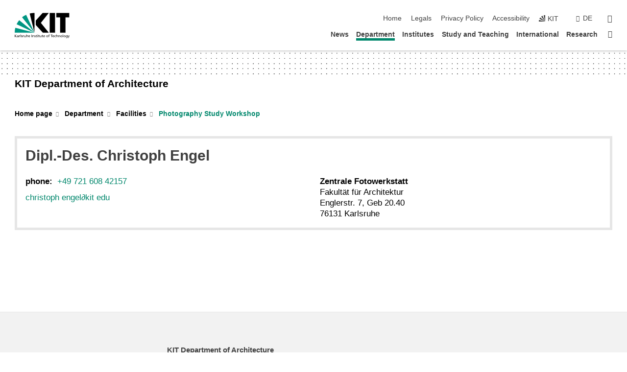

--- FILE ---
content_type: text/html; charset=UTF-8
request_url: https://www.arch.kit.edu/english/fakultaet/382_1000.php
body_size: 11222
content:
<!DOCTYPE html>
<html class="no-js" lang="en-gb">

    <head><!-- PageID 382 -->        <meta charset="utf-8">
<meta http-equiv="X-UA-Compatible" content="IE=edge">
<meta name="format-detection" content="telephone=no">
<meta name="viewport" content="width=device-width, initial-scale=1.0">
<meta name="theme-color" content="#009682">
<link rel="search" type="application/opensearchdescription+xml" href="https://www.kit.edu/opensearch.xml" title="KIT Search" />

<link rel="stylesheet" href="https://static.scc.kit.edu/fancybox/dist/jquery.fancybox.min.css" />
<link rel="stylesheet" href="https://static.scc.kit.edu/kit-2020/fontawesome/css/all.min.css">

<link rel="stylesheet" type="text/css" href="/english/31.php" />

<link rel="stylesheet" type="text/css" href="/english/7.php.css">
            







<link rel="alternate" href="/fakultaet/zentrale_fotowerkstatt_1000.php" hreflang="de-DE">
<link rel="alternate" href="/english/fakultaet/382_1000.php" hreflang="en-US">
<meta name="author" content="Metzger, Frank (ARCH)" />
<meta name="DC.Creator" content="Metzger, Frank (ARCH)" />
<meta name="DC.Date" content="16.09.2022 14:16" />
<meta name="DC.Publisher" content="Metzger, Frank (ARCH)" />
<meta name="DC.Contributor" content="Metzger, Frank (ARCH)" />
<meta name="DC.Identifier" content="" />
<meta name="DC.Language" content="en-gb" />
<meta name="DC.Relation" content="" />
<meta name="DC.Type" content="Text" />
<meta name="DC.Format" content="text/html" />
<meta name="DC.Coverage" content="KIT" />
<meta name="DC.Rights" content="Alle Rechte liegen beim Autor siehe Impressum" />

    <meta name="description" content="" />
    <meta name="Keywords" content="KIT, Architecture" />
    <!-- <meta http-equiv="cleartype" content="on" /> -->
    

<meta name="KIT.visibility" content="external" />
<link rel="shortcut icon" type="image/x-icon" href="/img/intern/favicon.ico" />










<script src="https://static.scc.kit.edu/kit-2020/js/legacy-compat.js"></script>
<script src="https://static.scc.kit.edu/kit-2020/js/jquery-3.4.1.min.js"></script>
<script src="https://static.scc.kit.edu/kit-2020/js/main.js"></script>
<script src="https://static.scc.kit.edu/kit-2020/js/kit.js"></script>
<script src="https://static.scc.kit.edu/fancybox/dist/jquery.fancybox.min.js"></script>


    <base target="_top" />
    








 
        
        <script>document.documentElement.classList.remove('no-js');</script>
        <meta name="projguid" content="BE1C782A2BD64246A292CE482C862511" />
        <meta name="pageguid" content="DEB79388247B49F796F31A96FBAA6B4A" />
        <meta name="is_public" content="true" />
                
        
                
                        <meta name="DC.Title" content="KIT - Architecture - Department - Facilities - Photography Study Workshop" /><title>KIT - Architecture - Department - Facilities - Photography Study Workshop</title>        
        
    </head>
    <body  class="oe-page" vocab="http://schema.org/" typeof="WebPage">
        
        

    
    
    
    
    
    
    
    
    
    
    
    
    
    
    
    
    
    
    
    
    
    
    
    
    
    
    
    
    
        <header class="page-header">
            <div class="content-wrap">
            
                <div class="logo"><a href="https://www.kit.edu/english/" title="KIT-Homepage"><svg xmlns:dc="http://purl.org/dc/elements/1.1/" xmlns:cc="http://creativecommons.org/ns#" xmlns:rdf="http://www.w3.org/1999/02/22-rdf-syntax-ns#" xmlns:svg="http://www.w3.org/2000/svg" xmlns="http://www.w3.org/2000/svg" viewBox="0 0 262.42667 118.96" height="118.96" width="262.42667" xml:space="preserve" id="svg2" version="1.1">
    <title id="kit-logo-alt-title">KIT - Karlsruhe Institute of Technology</title>
    <metadata id="metadata8">
        <rdf:RDF>
            <cc:Work rdf:about="">
                <dc:format>image/svg+xml</dc:format>
                <dc:type rdf:resource="http://purl.org/dc/dcmitype/StillImage" />
            </cc:Work>
        </rdf:RDF>
    </metadata>
    <defs id="defs6" />
    <g transform="matrix(1.3333333,0,0,-1.3333333,0,118.96)" id="g10">
        <g transform="scale(0.1)" id="g12">
            <path id="path14" style="fill:#000000;fill-opacity:1;fill-rule:evenodd;stroke:none" d="M 1223.53,190.918 H 1009.7 L 755.531,463.789 V 620.031 L 1001.77,892.188 H 1222.1 L 938.406,539.391 1223.53,190.918 Z m 224.64,0 h -192.24 v 700.551 h 192.24 V 190.918 Z m 509.05,700.551 h -462.97 v -157.68 h 135.37 V 190.195 h 192.23 v 543.594 h 135.37 v 157.68 0" />
            <path id="path16" style="fill:#000000;fill-opacity:1;fill-rule:evenodd;stroke:none" d="m 709.449,190.918 v 0 0 0 0" />
            <path id="path18" style="fill:#000000;fill-opacity:1;fill-rule:evenodd;stroke:none" d="m 709.449,190.918 v 0 0 0 0" />
            <path id="path20" style="fill:#009682;fill-opacity:1;fill-rule:evenodd;stroke:none" d="M 161.527,635.148 C 124.809,590.508 93.1289,541.547 68.6484,488.988 L 709.449,190.918 161.527,635.148 v 0" />
            <path id="path22" style="fill:#009682;fill-opacity:1;fill-rule:evenodd;stroke:none" d="M 709.449,190.918 410.648,826.672 C 357.367,802.188 308.406,771.949 263.77,735.949 L 709.449,190.918 v 0 0" />
            <path id="path24" style="fill:#000000;fill-opacity:1;fill-rule:evenodd;stroke:none" d="m 709.449,190.918 0.723,700.551 c -2.164,0 -3.602,0 -5.762,0 -56.883,0 -112.32,-7.199 -165.601,-20.16 l 170.64,-680.391 v 0 0" />
            <path id="path26" style="fill:#000000;fill-opacity:1;fill-rule:evenodd;stroke:none" d="m 709.449,190.918 v 0 0 0 0 0" />
            <path id="path28" style="fill:#000000;fill-opacity:1;fill-rule:evenodd;stroke:none" d="m 709.449,190.918 v 0 0 0 0 0" /> 
            <path id="path30" style="fill:#009682;fill-opacity:1;fill-rule:evenodd;stroke:none" d="M 22.5703,362.266 C 8.16797,307.539 0.972656,249.941 0.25,190.918 H 709.449 L 22.5703,362.266 v 0" />
            <g class="logo-text">
                <path id="path32" style="fill:#000000;fill-opacity:1;fill-rule:nonzero;stroke:none" d="M 0,28.4375 H 12.8008 V 72.2266 L 52.6133,28.4375 H 71.3047 L 25.9844,75.5469 67.9766,117.793 H 50.9531 L 12.8008,78.4961 V 117.793 H 0 v -89.3555 0" />
                <path id="path34" style="fill:#000000;fill-opacity:1;fill-rule:nonzero;stroke:none" d="m 122.383,53.7891 c 0,-9.7266 -6.274,-17.168 -18.18,-17.168 -5.4999,0 -12.1639,3.7109 -12.1639,10.625 0,11.5234 16.1369,12.5586 22.6639,12.5586 2.559,0 5.117,-0.2539 7.68,-0.2539 V 53.7891 Z M 87.3047,78.8672 c 4.8672,4.1016 12.1641,6.6601 18.9453,6.6601 12.035,0 16.133,-5.7617 16.133,-17.0312 -4.738,0.2539 -8.067,0.2539 -12.805,0.2539 -12.4139,0 -30.3397,-5.1172 -30.3397,-21.5039 0,-14.1992 9.8594,-20.3711 23.9417,-20.3711 11.008,0 17.406,6.0352 20.222,10 h 0.258 v -8.4375 h 11.266 c -0.258,1.9141 -0.512,5.3711 -0.512,12.793 v 27.0117 c 0,17.793 -7.555,27.0117 -26.238,27.0117 -8.3283,0 -15.4963,-2.5586 -21.5119,-6.1328 l 0.6406,-10.2539 v 0" />
                <path id="path36" style="fill:#000000;fill-opacity:1;fill-rule:nonzero;stroke:none" d="m 154.77,28.4375 h 12.031 v 29.707 c 0,16.3672 7.043,26.6211 17.793,26.6211 2.051,0 4.484,-0.2539 6.66,-1.1523 v 10.7422 c -2.559,0.5273 -4.356,0.8984 -7.938,0.8984 -6.91,0 -13.824,-4.8633 -17.027,-11.6406 h -0.254 V 93.7305 H 154.77 v -65.293 0" />
                <path id="path38" style="fill:#000000;fill-opacity:1;fill-rule:nonzero;stroke:none" d="m 206.105,28.4375 h 12.036 v 96.0155 h -12.036 v -96.0155 0" />
                <path id="path40" style="fill:#000000;fill-opacity:1;fill-rule:nonzero;stroke:none" d="m 234.652,30.4883 c 5.504,-2.9688 11.778,-3.6133 17.922,-3.6133 11.649,0 22.785,6.4258 22.785,20.3711 0,20.8789 -28.289,17.0312 -28.289,30.3516 0,5.3711 5.375,7.9296 11.52,7.9296 2.816,0 9.984,-1.6601 12.676,-3.3203 l 1.019,10.4883 c -4.734,1.4063 -9.34,2.5586 -14.976,2.5586 -12.93,0 -23.039,-6.5234 -23.039,-20.0976 0,-18.3008 28.289,-17.2852 28.289,-29.1797 0,-7.0508 -6.782,-9.3555 -12.289,-9.3555 -3.457,0 -10.243,1.543 -14.977,4.6094 l -0.641,-10.7422 v 0" />
                <path id="path42" style="fill:#000000;fill-opacity:1;fill-rule:nonzero;stroke:none" d="m 289.957,28.4375 h 12.031 v 29.707 c 0,16.3672 7.039,26.6211 17.793,26.6211 2.051,0 4.481,-0.2539 6.66,-1.1523 v 10.7422 c -2.558,0.5273 -4.355,0.8984 -7.941,0.8984 -6.914,0 -13.82,-4.8633 -17.023,-11.6406 h -0.254 v 10.1172 h -11.266 v -65.293 0" />
                <path id="path44" style="fill:#000000;fill-opacity:1;fill-rule:nonzero;stroke:none" d="M 397.484,93.7305 H 385.453 V 63.5156 c 0,-15.8789 -6.14,-26.8945 -19.844,-26.8945 -10.496,0.6445 -13.824,8.0664 -13.824,23.3008 V 93.7305 H 339.758 V 54.9414 c 0,-17.5391 7.547,-28.0664 24.445,-28.0664 9.09,0 17.793,4.5117 21.379,11.9336 h 0.258 V 28.4375 h 11.644 v 65.293 0" />
                <path id="path46" style="fill:#000000;fill-opacity:1;fill-rule:nonzero;stroke:none" d="M 417.969,28.4375 H 430 v 30.2148 c 0,15.8594 6.148,26.875 19.844,26.875 10.5,-0.6445 13.824,-8.0664 13.824,-23.3007 V 28.4375 h 12.035 v 38.7891 c 0,17.539 -7.555,28.0273 -24.453,28.0273 -9.086,0 -16.641,-3.9648 -20.992,-10.8789 H 430 v 40.078 h -12.031 v -96.0155 0" />
                <path id="path48" style="fill:#000000;fill-opacity:1;fill-rule:nonzero;stroke:none" d="m 504.633,67.3438 c 0.894,8.457 5.762,18.1835 17.539,18.1835 10.367,0 16.258,-8.1835 16.258,-18.1835 h -33.797 z m 41.601,-24.1797 c -2.941,-2.4414 -12.156,-6.543 -20.097,-6.543 -11.391,0 -21.504,8.8477 -21.504,21.7773 h 46.597 c 0,20.9961 -7.042,36.8555 -28.804,36.8555 -18.434,0 -30.594,-13.6914 -30.594,-33.0273 0,-21.25 10.625,-35.3516 33.793,-35.3516 10.754,0 16,2.5781 20.609,4.2578 v 12.0313 0" />
                <path id="path50" style="fill:#000000;fill-opacity:1;fill-rule:nonzero;stroke:none" d="m 604.102,28.4375 h 12.796 v 89.3555 h -12.796 v -89.3555 0" />
                <path id="path52" style="fill:#000000;fill-opacity:1;fill-rule:nonzero;stroke:none" d="m 638.535,28.4375 h 12.035 v 30.2148 c 0,15.8594 6.145,26.875 19.84,26.875 10.496,-0.6445 13.828,-8.0664 13.828,-23.3007 V 28.4375 h 12.032 v 38.7891 c 0,17.539 -7.547,28.0273 -24.45,28.0273 -9.09,0 -17.797,-4.4726 -21.375,-11.8945 h -0.257 v 10.3711 h -11.653 v -65.293 0" />
                <path id="path54" style="fill:#000000;fill-opacity:1;fill-rule:nonzero;stroke:none" d="m 711.25,30.4883 c 5.504,-2.9688 11.777,-3.6133 17.922,-3.6133 11.648,0 22.781,6.4258 22.781,20.3711 0,20.8789 -28.285,17.0312 -28.285,30.3516 0,5.3711 5.371,7.9296 11.52,7.9296 2.816,0 9.984,-1.6601 12.671,-3.3203 l 1.024,10.4883 c -4.738,1.4063 -9.34,2.5586 -14.977,2.5586 -12.929,0 -23.043,-6.5234 -23.043,-20.0976 0,-18.3008 28.293,-17.2852 28.293,-29.1797 0,-7.0508 -6.785,-9.3555 -12.293,-9.3555 -3.457,0 -10.238,1.543 -14.972,4.6094 L 711.25,30.4883 v 0" />
                <path id="path56" style="fill:#000000;fill-opacity:1;fill-rule:nonzero;stroke:none" d="M 801.246,93.7305 H 783.961 V 112.676 L 771.93,108.828 V 93.7305 H 757.207 V 83.9844 H 771.93 V 45.8398 c 0,-13.0468 7.675,-18.9648 20.097,-18.9648 3.836,0 7.547,1.0352 10.239,1.8164 v 10.2344 c -1.793,-1.1524 -4.485,-2.3047 -8.196,-2.3047 -5.5,0 -10.109,4.1016 -10.109,11.6602 v 35.7031 h 17.285 v 9.7461 0" />
                <path id="path58" style="fill:#000000;fill-opacity:1;fill-rule:nonzero;stroke:none" d="M 830.688,121.895 H 817.117 V 108.32 h 13.571 v 13.575 z M 817.887,28.4375 h 12.031 v 65.293 h -12.031 v -65.293 0" />
                <path id="path60" style="fill:#000000;fill-opacity:1;fill-rule:nonzero;stroke:none" d="m 886.633,93.7305 h -17.285 v 18.9455 l -12.035,-3.848 V 93.7305 h -14.719 v -9.7461 h 14.719 V 45.8398 c 0,-13.0468 7.683,-18.9648 20.097,-18.9648 3.844,0 7.551,1.0352 10.242,1.8164 v 10.2344 c -1.789,-1.1524 -4.476,-2.3047 -8.195,-2.3047 -5.504,0 -10.109,4.1016 -10.109,11.6602 v 35.7031 h 17.285 v 9.7461 0" />
                <path id="path62" style="fill:#000000;fill-opacity:1;fill-rule:nonzero;stroke:none" d="M 959.469,93.7305 H 947.438 V 63.5156 c 0,-15.8789 -6.145,-26.8945 -19.844,-26.8945 -10.5,0.6445 -13.824,8.0664 -13.824,23.3008 V 93.7305 H 901.734 V 54.9414 c 0,-17.5391 7.551,-28.0664 24.454,-28.0664 9.085,0 17.792,4.5117 21.375,11.9336 h 0.257 V 28.4375 h 11.649 v 65.293 0" />
                <path id="path64" style="fill:#000000;fill-opacity:1;fill-rule:nonzero;stroke:none" d="m 1014.64,93.7305 h -17.277 v 18.9455 l -12.035,-3.848 V 93.7305 h -14.723 v -9.7461 h 14.723 V 45.8398 c 0,-13.0468 7.68,-18.9648 20.102,-18.9648 3.84,0 7.55,1.0352 10.23,1.8164 v 10.2344 c -1.78,-1.1524 -4.48,-2.3047 -8.19,-2.3047 -5.5,0 -10.107,4.1016 -10.107,11.6602 v 35.7031 h 17.277 v 9.7461 0" />
                <path id="path66" style="fill:#000000;fill-opacity:1;fill-rule:nonzero;stroke:none" d="m 1038.2,67.3438 c 0.89,8.457 5.76,18.1835 17.53,18.1835 10.37,0 16.26,-8.1835 16.26,-18.1835 h -33.79 z m 41.6,-24.1797 c -2.94,-2.4414 -12.15,-6.543 -20.09,-6.543 -11.4,0 -21.51,8.8477 -21.51,21.7773 h 46.59 c 0,20.9961 -7.04,36.8555 -28.79,36.8555 -18.44,0 -30.61,-13.6914 -30.61,-33.0273 0,-21.25 10.64,-35.3516 33.8,-35.3516 10.75,0 16.01,2.5781 20.61,4.2578 v 12.0313 0" />
                <path id="path68" style="fill:#000000;fill-opacity:1;fill-rule:nonzero;stroke:none" d="m 1144.96,61.0742 c 0,12.4219 7.56,24.4531 20.48,24.4531 12.8,0 20.36,-12.0312 20.36,-24.4531 0,-11.6406 -6.27,-24.4531 -20.36,-24.4531 -14.21,0 -20.48,12.8125 -20.48,24.4531 z m -12.8,0 c 0,-18.6914 13.57,-34.1992 33.28,-34.1992 19.59,0 33.16,15.5078 33.16,34.1992 0,19.8438 -13.32,34.1797 -33.16,34.1797 -19.96,0 -33.28,-14.3359 -33.28,-34.1797 v 0" />
                <path id="path70" style="fill:#000000;fill-opacity:1;fill-rule:nonzero;stroke:none" d="m 1222.54,28.4375 h 12.03 v 55.5469 h 17.29 v 9.7461 h -17.29 v 7.0315 c 0,8.828 1.28,15.488 11.65,15.488 2.05,0 4.36,-0.254 5.76,-0.762 l 0.51,9.727 c -2.43,0.39 -4.99,0.762 -8.07,0.762 -17.79,0 -21.88,-10.372 -21.88,-26.2309 v -6.0156 h -15.36 v -9.7461 h 15.36 v -55.5469 0" />
                <path id="path72" style="fill:#000000;fill-opacity:1;fill-rule:nonzero;stroke:none" d="m 1319.06,28.4375 h 12.81 v 78.0855 h 27.77 v 11.27 h -68.36 v -11.27 h 27.78 v -78.0855 0" />
                <path id="path74" style="fill:#000000;fill-opacity:1;fill-rule:nonzero;stroke:none" d="m 1370.27,67.3438 c 0.89,8.457 5.76,18.1835 17.53,18.1835 10.37,0 16.26,-8.1835 16.26,-18.1835 h -33.79 z m 41.61,-24.1797 c -2.95,-2.4414 -12.16,-6.543 -20.1,-6.543 -11.4,0 -21.51,8.8477 -21.51,21.7773 h 46.6 c 0,20.9961 -7.05,36.8555 -28.8,36.8555 -18.44,0 -30.61,-13.6914 -30.61,-33.0273 0,-21.25 10.64,-35.3516 33.8,-35.3516 10.75,0 16.01,2.5781 20.62,4.2578 v 12.0313 0" />
                <path id="path76" style="fill:#000000;fill-opacity:1;fill-rule:nonzero;stroke:none" d="m 1475.5,92.6953 c -3.46,1.4063 -9.73,2.5586 -14.6,2.5586 -19.96,0 -33.28,-14.3359 -33.28,-34.1797 0,-18.6914 13.57,-34.1992 33.28,-34.1992 4.35,0 10.12,0.3906 15.11,2.7148 l -0.89,10.7422 c -3.72,-2.4218 -8.84,-3.7109 -12.93,-3.7109 -15.5,0 -21.77,12.8125 -21.77,24.4531 0,12.4219 7.56,24.4531 21,24.4531 3.83,0 8.44,-0.8984 13.05,-2.8125 l 1.03,9.9805 v 0" />
                <path id="path78" style="fill:#000000;fill-opacity:1;fill-rule:nonzero;stroke:none" d="m 1489.83,28.4375 h 12.04 v 30.2148 c 0,15.8594 6.14,26.875 19.84,26.875 10.5,-0.6445 13.82,-8.0664 13.82,-23.3007 V 28.4375 h 12.04 v 38.7891 c 0,17.539 -7.56,28.0273 -24.45,28.0273 -9.1,0 -16.65,-3.9648 -21,-10.8789 h -0.25 v 40.078 h -12.04 v -96.0155 0" />
                <path id="path80" style="fill:#000000;fill-opacity:1;fill-rule:nonzero;stroke:none" d="m 1568.05,28.4375 h 12.03 v 30.2148 c 0,15.8594 6.15,26.875 19.84,26.875 10.5,-0.6445 13.83,-8.0664 13.83,-23.3007 V 28.4375 h 12.03 v 38.7891 c 0,17.539 -7.55,28.0273 -24.45,28.0273 -9.08,0 -17.79,-4.4726 -21.38,-11.8945 h -0.25 v 10.3711 h -11.65 v -65.293 0" />
                <path id="path82" style="fill:#000000;fill-opacity:1;fill-rule:nonzero;stroke:none" d="m 1654.72,61.0742 c 0,12.4219 7.55,24.4531 20.48,24.4531 12.8,0 20.35,-12.0312 20.35,-24.4531 0,-11.6406 -6.27,-24.4531 -20.35,-24.4531 -14.21,0 -20.48,12.8125 -20.48,24.4531 z m -12.81,0 c 0,-18.6914 13.57,-34.1992 33.29,-34.1992 19.58,0 33.15,15.5078 33.15,34.1992 0,19.8438 -13.31,34.1797 -33.15,34.1797 -19.98,0 -33.29,-14.3359 -33.29,-34.1797 v 0" />
                <path id="path84" style="fill:#000000;fill-opacity:1;fill-rule:nonzero;stroke:none" d="m 1726.02,28.4375 h 12.03 v 96.0155 h -12.03 v -96.0155 0" />
                <path id="path86" style="fill:#000000;fill-opacity:1;fill-rule:nonzero;stroke:none" d="m 1768.52,61.0742 c 0,12.4219 7.54,24.4531 20.47,24.4531 12.81,0 20.37,-12.0312 20.37,-24.4531 0,-11.6406 -6.28,-24.4531 -20.37,-24.4531 -14.2,0 -20.47,12.8125 -20.47,24.4531 z m -12.81,0 c 0,-18.6914 13.57,-34.1992 33.28,-34.1992 19.59,0 33.16,15.5078 33.16,34.1992 0,19.8438 -13.31,34.1797 -33.16,34.1797 -19.97,0 -33.28,-14.3359 -33.28,-34.1797 v 0" />
                <path id="path88" style="fill:#000000;fill-opacity:1;fill-rule:nonzero;stroke:none" d="m 1864.9,38.1641 c -11.26,0 -18.17,10.7617 -18.17,23.0468 0,11.1329 6.01,24.3164 18.17,24.3164 12.81,0 19.08,-11.6406 19.08,-25.2148 0,-12.168 -7.81,-22.1484 -19.08,-22.1484 z m 31.12,55.5664 h -11.15 v -9.7461 h -0.25 c -3.58,7.0508 -9.98,11.2695 -21.5,11.2695 -19.72,0 -29.19,-17.9101 -29.19,-34.6875 0,-16.8945 9.21,-32.1289 27.91,-32.1289 8.32,0 16.76,3.3203 21.89,10.1172 h 0.25 v -6.4063 c 0,-13.8476 -7.55,-22.42184 -20.22,-22.42184 -8.84,0 -14.35,1.66014 -23.55,5.87894 L 1838.93,4.47266 C 1849.41,0.898438 1855.43,0 1862.34,0 c 23.43,0 33.68,11.3867 33.68,31.25 v 62.4805 0" />
                <path id="path90" style="fill:#000000;fill-opacity:1;fill-rule:nonzero;stroke:none" d="M 1910.87,0.898438 C 1913.04,0.507813 1915.21,0 1919.05,0 c 15.88,0 20.62,14.4531 25.1,27.0117 l 24.06,66.7188 h -12.16 L 1938.13,39.707 h -0.26 l -17.53,54.0235 h -13.19 L 1929.3,32.793 c 0.77,-2.1875 2.3,-5.5274 2.3,-6.9336 0,-1.2891 -3.58,-16.13284 -14.33,-16.13284 -2.06,0 -4.1,0.50784 -5.64,1.01564 l -0.76,-9.843762 v 0" />
            </g>
        </g>
    </g>
</svg></a></div>
            
            
                <div class="navigation">
                    <button class="burger"><svg class="burger-icon" xmlns="http://www.w3.org/2000/svg" xmlns:xlink="http://www.w3.org/1999/xlink" x="0px" y="0px" viewBox="0 0 300 274.5" width="300px" height="274.5px">
    <rect class="burger-top" y="214.4" width="300" height="60.1"/>
    <rect class="burger-middle" y="107.2" width="300" height="60.1"/>
    <rect class="burger-bottom" y="0" width="300" height="60.1"/>
</svg></button>
                    <a id="logo_oe_name" href="/english/index.php">KIT Department of Architecture</a>
                    <div class="navigation-meta">
                        <ul class="navigation-meta-links">
                            <li aria-label="skip navigation"><a href="#main_content" class="skip_navigation" tabindex="1" accesskey="2">skip navigation</a></li>

                            <li><a accesskey="1" title="startpage" href="/english/index.php">Home</a></li>

<li><a accesskey="8" href="/english/legals.php">Legals</a></li>

<li><a href="/english/datenschutz.php">Privacy Policy</a></li>

<li><a href="https://www.kit.edu/redirect.php?page=barriere&lang=ENG" target="\#A4636DEABB59442D84DAA4CDE1C05730">Accessibility</a></li>

                            
                            <li><a href="https://www.kit.edu/english/" title="KIT-Homepage"><span class="svg-icon"><svg xmlns="http://www.w3.org/2000/svg" xmlns:xlink="http://www.w3.org/1999/xlink" x="0px" y="0px" viewBox="0 0 299.4 295.7" width="299.4px" height="295.7px" role="img"><title></title><polygon points="299.3,295.7 299.3,295.6 299.3,295.6 "/><polygon points="299.3,295.6 299.3,295.6 299.3,295.6 "/><path d="M67.9,108.1c-15.6,18.9-28.8,39.6-39.3,61.7l270.6,125.9L67.9,108.1z"/><path d="M299.2,295.6L173,27.2c-22.2,10.2-43,23.1-62,38.4l188.3,230.1L299.2,295.6z"/><polygon points="299.3,295.6 299.3,295.6 299.3,295.6 299.3,295.5 "/><polygon points="299.3,295.6 299.3,295.6 299.3,295.6 299.3,295.5 "/><path d="M9.3,223.2c-6.1,23.7-9.2,48-9.3,72.5h299.2L9.3,223.2z"/><path d="M299.3,295.6l0.1-295.6c-0.8,0-1.5-0.1-2.2-0.1c-23.6,0-47,2.8-69.9,8.4L299.3,295.6L299.3,295.6z"/></svg></span><span>KIT</span></a></li>
                            
                        </ul>
                        <div class="navigation-language"><ul><li><a hreflang="de" href="/fakultaet/zentrale_fotowerkstatt_1000.php">de</a></li></ul></div>                        <div class="navigation-search">
                            <div class="search-form">
                                <form action="https://www.arch.kit.edu/english/973.php">
                                    <input id="meta_search_input" type="search" name="searchquery" placeholder="search" aria-label="search" size="1" required="required"/>
                                    <input name="local_search" type="hidden" value="true">                                    <button><span>search</span></button>
                                </form>
                            </div><a id="meta_search_label" role="switch" aria-checked="false" class="search-trigger" title="search" href="#"><span>search</span></a>
                        </div>
                                            </div>
                    <nav class="navigation-main">
                        <ul class="navigation-l1"><li class="flyout "><a href="http://www.arch.kit.edu/english/aktuelles/487.php">News</a><div class="dropdown"><ul class="navigation-breadcrumb"><li class="home"><button><span>Start</span></button></li><li><span>News</span></li></ul><a class="parent" href="http://www.arch.kit.edu/english/aktuelles/487.php">News</a><ul class="navigation-l2"><li class="has-submenu "><a href="/english/aktuelles/3862.php">Event Series</a><div class="submenu"><ul class="navigation-breadcrumb"><li class="home"><button><span>Start</span></button></li><li><button>News</button></li><li><span>Event Series</span></li></ul><a class="parent" href="/english/aktuelles/3862.php">Event Series</a><ul class="navigation-l3"><li class=""><a href="/english/aktuelles/1874.php">Karlsruhe Architecture Lectures</a></li><li class=""><a href="/english/aktuelles/DIALOGUE_ON_DOUBT_AND_ERROR.php">Karlsruher Architektursymposium</a></li><li class=""><a href="/english/aktuelles/2585.php">Annual exhibition Take a look</a></li><li class=""><a href="/english/aktuelles/2129.php">Art History. Thursday lectures</a></li><li class=""><a href="/english/aktuelles/5437.php">Symposium on Sustainable Construction</a></li><li class=""><a href="/english/aktuelles/5445.php">SAAI Archive Talks</a></li><li class=""><a href="/english/aktuelles/2243.php">Book launches</a></li><li class=""><a href="/english/aktuelles/1873.php">Karlsruhe Conference</a></li><li class=""><a href="/english/aktuelles/montagsreihe.php">Series of Events</a></li></ul></div></li><li class=""><a href="/english/aktuelles/487.php">Dates & News</a></li></ul></div></li><li class="flyout active "><a href="/english/fakultaet/index.php">Department</a><div class="dropdown current"><ul class="navigation-breadcrumb"><li class="home"><button><span>Start</span></button></li><li><span>Department</span></li></ul><a class="parent" href="/english/fakultaet/index.php">Department</a><ul class="navigation-l2"><li class="has-submenu "><a href="/english/fakultaet/3894.php">About Us</a><div class="submenu"><ul class="navigation-breadcrumb"><li class="home"><button><span>Start</span></button></li><li><button>Department</button></li><li><span>About Us</span></li></ul><a class="parent" href="/english/fakultaet/3894.php">About Us</a><ul class="navigation-l3"><li class=""><a href="/english/fakultaet/6438.php">Vielfalt und Diversität</a></li><li class=""><a href="/english/fakultaet/332.php">History</a></li></ul></div></li><li class="has-submenu "><a href="/english/fakultaet/915.php">People</a><div class="submenu"><ul class="navigation-breadcrumb"><li class="home"><button><span>Start</span></button></li><li><button>Department</button></li><li><span>People</span></li></ul><a class="parent" href="/english/fakultaet/915.php">People</a><ul class="navigation-l3"><li class=""><a href="/english/fakultaet/1797.php">Professors</a></li><li class=""><a href="/english/fakultaet/4150.php">Associate Professors</a></li><li class=""><a href="/english/fakultaet/gastprofessor_innen.php">Visiting professors</a></li><li class=""><a href="/english/fakultaet/937.php">Former Professors</a></li><li class=""><a href="/english/fakultaet/Privatdozenturen.php">Private Lecturers</a></li><li class=""><a href="/english/fakultaet/1796.php">Honorary Professors</a></li></ul></div></li><li class="has-submenu "><a href="/english/fakultaet/58.php">Dean's Office</a><div class="submenu"><ul class="navigation-breadcrumb"><li class="home"><button><span>Start</span></button></li><li><button>Department</button></li><li><span>Dean's Office</span></li></ul><a class="parent" href="/english/fakultaet/58.php">Dean's Office</a><ul class="navigation-l3"><li class=""><a href="/english/fakultaet/5985.php">KIT-Dekanat</a></li><li class=""><a href="/english/fakultaet/5986.php">Geschäftsführung</a></li><li class=""><a href="/english/fakultaet/4288.php">Committees</a></li><li class=""><a href="/english/fakultaet/6459.php">Equal Opportunities</a></li><li class="has-submenu "><a href="/english/fakultaet/379.php">Student Representatives</a><div class="submenu"><ul class="navigation-breadcrumb"><li class="home"><button><span>Start</span></button></li><li><button>Department</button></li><li><button>Dean's Office</button></li><li><span>Student Representatives</span></li></ul><a class="parent" href="/english/fakultaet/379.php">Student Representatives</a><ul class="navigation-l4"><li class=""><a href="/english/fakultaet/3902.php">Department of Art History</a></li><li class=""><a href="/english/fakultaet/3900.php">Department of Architecture</a></li></ul></div></li></ul></div></li><li class="has-submenu active "><a href="/english/fakultaet/einrichtungen.php">Facilities</a><div class="submenu current"><ul class="navigation-breadcrumb"><li class="home"><button><span>Start</span></button></li><li><button>Department</button></li><li><span>Facilities</span></li></ul><a class="parent" href="/english/fakultaet/einrichtungen.php">Facilities</a><ul class="navigation-l3"><li class=""><a href="/english/fakultaet/PlotPoolNeu.php">PlotPool</a></li><li class="has-submenu "><a href="/english/fakultaet/378.php">Subject Library Architecture</a><div class="submenu"><ul class="navigation-breadcrumb"><li class="home"><button><span>Start</span></button></li><li><button>Department</button></li><li><button>Facilities</button></li><li><span>Subject Library Architecture</span></li></ul><a class="parent" href="/english/fakultaet/378.php">Subject Library Architecture</a><ul class="navigation-l4"><li class=""><a href="/english/fakultaet/4939.php">Lending and Use</a></li><li class=""><a href="/english/fakultaet/4941.php">Stocks and Catalogue</a></li><li class=""><a href="/english/fakultaet/4942.php">Databases and E-journals</a></li><li class=""><a href="/english/fakultaet/4944.php">Events</a></li><li class=""><a href="/english/fakultaet/4956.php">About Us</a></li></ul></div></li><li class=""><a href="/english/fakultaet/413.php">Material Library</a></li><li class="has-submenu "><a href="/english/fakultaet/381.php">IT Management</a><div class="submenu"><ul class="navigation-breadcrumb"><li class="home"><button><span>Start</span></button></li><li><button>Department</button></li><li><button>Facilities</button></li><li><span>IT Management</span></li></ul><a class="parent" href="/english/fakultaet/381.php">IT Management</a><ul class="navigation-l4"><li class=""><a href="/english/fakultaet/1314.php">RechnerPool</a></li></ul></div></li><li class=""><a href="/english/fakultaet/Metal_Workshop.php">Metal Study Workshop</a></li><li class=""><a href="/english/fakultaet/383.php">Model Making Study Workshop</a></li><li class=""><a href="/english/fakultaet/1692.php">Digital Study Workshop</a></li><li class="active "><a href="/english/fakultaet/382.php">Photography Study Workshop</a></li><li class=""><a href="/english/fakultaet/384.php">Wood Study Workshop</a></li><li class=""><a href="/english/fakultaet/2819.php">Artificial Sky</a></li></ul></div></li><li class=""><a href="/english/fakultaet/316.php">Contact and Directions</a></li><li class="has-submenu "><a href="/english/fakultaet/1472.php">Prizes and Awards</a><div class="submenu"><ul class="navigation-breadcrumb"><li class="home"><button><span>Start</span></button></li><li><button>Department</button></li><li><span>Prizes and Awards</span></li></ul><a class="parent" href="/english/fakultaet/1472.php">Prizes and Awards</a><ul class="navigation-l3"><li class=""><a href="/english/fakultaet/3612.php">Scholarship of the Einwächter Family Foundation</a></li><li class=""><a href="/english/fakultaet/1995.php">Schelling Study Prize</a></li><li class=""><a href="/english/fakultaet/3655.php">Honorary doctorates</a></li><li class=""><a href="/english/fakultaet/2407.php">Heinrich Hübsch Prize</a></li><li class=""><a href="/english/fakultaet/2406.php">Friedrich Weinbrenner Prize</a></li><li class=""><a href="/english/fakultaet/Billing-Preis.php">Hermann Billing Prize</a></li><li class=""><a href="/english/fakultaet/1994.php">Rossmann Foundation</a></li><li class=""><a href="/english/fakultaet/6684.php">Fakultätslehrpreis</a></li><li class=""><a href="/english/fakultaet/1477.php">Department Award</a></li><li class=""><a href="/english/fakultaet/1476.php">Rossmann Foundation</a></li></ul></div></li><li class="has-submenu "><a href="/english/fakultaet/2042.php">Publications</a><div class="submenu"><ul class="navigation-breadcrumb"><li class="home"><button><span>Start</span></button></li><li><button>Department</button></li><li><span>Publications</span></li></ul><a class="parent" href="/english/fakultaet/2042.php">Publications</a><ul class="navigation-l3"><li class=""><a href="/english/fakultaet/2045.php">Yearbook</a></li><li class=""><a href="/english/fakultaet/abschlussarbeiten.php">Theses</a></li><li class=""><a href="/english/fakultaet/3052.php">Scientific contributions and publications</a></li><li class=""><a href="/english/fakultaet/3058.php">Publications of the professorships</a></li></ul></div></li><li class=""><a href="/english/fakultaet/baunetz-ranking.php">Ranking</a></li><li class=""><a href="/english/fakultaet/3448.php">Stay in Touch</a></li><li class=""><a href="/english/fakultaet/1612.php">Open Positions</a></li></ul></div></li><li class=""><a href="/english/institute/index.php">Institutes</a></li><li class="flyout "><a href="/english/5250.php">Study and Teaching</a><div class="dropdown"><ul class="navigation-breadcrumb"><li class="home"><button><span>Start</span></button></li><li><span>Study and Teaching</span></li></ul><a class="parent" href="/english/5250.php">Study and Teaching</a><ul class="navigation-l2"><li class="has-submenu "><a href="/english/studium-und-lehre/5252.php">Study Programs</a><div class="submenu"><ul class="navigation-breadcrumb"><li class="home"><button><span>Start</span></button></li><li><button>Study and Teaching</button></li><li><span>Study Programs</span></li></ul><a class="parent" href="/english/studium-und-lehre/5252.php">Study Programs</a><ul class="navigation-l3"><li class=""><a href="/english/studium-und-lehre/5255.php">Bachelor Architecture</a></li><li class=""><a href="/english/studium-und-lehre/masterstudiengang_architektur.php">Master Architecture</a></li><li class=""><a href="/english/studium-und-lehre/5296.php">German-french Double Master</a></li><li class=""><a href="/english/studium-und-lehre/5298.php">Bachelor Art History</a></li><li class=""><a href="/english/studium-und-lehre/5300.php">Master Art History</a></li></ul></div></li><li class="has-submenu "><a href="/english/studium-und-lehre/5253.php">Prospective Students</a><div class="submenu"><ul class="navigation-breadcrumb"><li class="home"><button><span>Start</span></button></li><li><button>Study and Teaching</button></li><li><span>Prospective Students</span></li></ul><a class="parent" href="/english/studium-und-lehre/5253.php">Prospective Students</a><ul class="navigation-l3"><li class="has-submenu "><a href="/english/studium-und-lehre/313.php">Study Insights</a><div class="submenu"><ul class="navigation-breadcrumb"><li class="home"><button><span>Start</span></button></li><li><button>Study and Teaching</button></li><li><button>Prospective Students</button></li><li><span>Study Insights</span></li></ul><a class="parent" href="/english/studium-und-lehre/313.php">Study Insights</a><ul class="navigation-l4"><li class=""><a href="/english/studium-und-lehre/5801.php">Insights to the Studies of History of Art at the Karlsruhe Institute of Technology</a></li><li class=""><a href="/english/studium-und-lehre/5800.php">Insights to the Studies of Architecture at the Karlsruhe Institute of Technology</a></li></ul></div></li><li class=""><a href="/english/studium-und-lehre/506.php">Events for Prospective Students</a></li></ul></div></li><li class="has-submenu "><a href="/english/studium-und-lehre/5254.php">General Study Information</a><div class="submenu"><ul class="navigation-breadcrumb"><li class="home"><button><span>Start</span></button></li><li><button>Study and Teaching</button></li><li><span>General Study Information</span></li></ul><a class="parent" href="/english/studium-und-lehre/5254.php">General Study Information</a><ul class="navigation-l3"><li class=""><a href="/english/studium-und-lehre/6431.php">Semester dates</a></li><li class=""><a href="/english/studium-und-lehre/6430.php">Stundenpläne</a></li><li class=""><a href="/english/studium-und-lehre/5959.php">Semester Program Guide</a></li><li class=""><a href="/english/studium-und-lehre/5569.php">Forms</a></li><li class=""><a href="/english/studium-und-lehre/2945.php">Exam Registration</a></li><li class=""><a href="/english/studium-und-lehre/3351.php">Special Life Situations</a></li><li class=""><a href="/english/studium-und-lehre/3373.php">Acknowledgements</a></li><li class=""><a href="/english/studium-und-lehre/6515.php">Attendance</a></li><li class=""><a href="/english/studium-und-lehre/1772.php">Internship</a></li><li class=""><a href="/english/studium-und-lehre/5644.php">Mentoring Programs</a></li><li class=""><a href="/english/studium-und-lehre/3943.php">Consulting Services</a></li></ul></div></li></ul></div></li><li class="flyout "><a href="/english/2083.php">International</a><div class="dropdown"><ul class="navigation-breadcrumb"><li class="home"><button><span>Start</span></button></li><li><span>International</span></li></ul><a class="parent" href="/english/2083.php">International</a><ul class="navigation-l2"><li class="has-submenu "><a href="/english/internationales/1082.php">Incomer</a><div class="submenu"><ul class="navigation-breadcrumb"><li class="home"><button><span>Start</span></button></li><li><button>International</button></li><li><span>Incomer</span></li></ul><a class="parent" href="/english/internationales/1082.php">Incomer</a><ul class="navigation-l3"><li class=""><a href="/english/internationales/degree_studies.php">Degree Studies</a></li><li class="has-submenu "><a href="/english/internationales/4104.php">Incoming Exchange Students</a><div class="submenu"><ul class="navigation-breadcrumb"><li class="home"><button><span>Start</span></button></li><li><button>International</button></li><li><button>Incomer</button></li><li><span>Incoming Exchange Students</span></li></ul><a class="parent" href="/english/internationales/4104.php">Incoming Exchange Students</a><ul class="navigation-l4"><li class=""><a href="/english/internationales/4110.php">Application</a></li><li class=""><a href="/english/internationales/4112.php">Study at KIT</a></li><li class=""><a href="/english/internationales/4113.php">Preparation</a></li><li class=""><a href="/english/internationales/4115.php">Frequently Asked Questions</a></li></ul></div></li><li class=""><a href="/english/internationales/4106.php">PhD Studies</a></li><li class=""><a href="/english/internationales/4108.php">Buddy Program</a></li><li class=""><a href="/english/internationales/4138.php">Downloads_Incoming</a></li><li class=""><a href="/english/internationales/testimonials.php">Testimonials</a></li></ul></div></li><li class="has-submenu "><a href="/english/internationales/1084.php">Outgoer</a><div class="submenu"><ul class="navigation-breadcrumb"><li class="home"><button><span>Start</span></button></li><li><button>International</button></li><li><span>Outgoer</span></li></ul><a class="parent" href="/english/internationales/1084.php">Outgoer</a><ul class="navigation-l3"><li class="has-submenu "><a href="/english/internationales/4756.php">Programs</a><div class="submenu"><ul class="navigation-breadcrumb"><li class="home"><button><span>Start</span></button></li><li><button>International</button></li><li><button>Outgoer</button></li><li><span>Programs</span></li></ul><a class="parent" href="/english/internationales/4756.php">Programs</a><ul class="navigation-l4"><li class=""><a href="/english/internationales/4758.php">Planning and application</a></li><li class=""><a href="/english/internationales/4759.php">Preparation</a></li><li class=""><a href="/english/internationales/4761.php">After your stay</a></li><li class=""><a href="/english/internationales/faq_outgoer.php">FAQ</a></li></ul></div></li><li class=""><a href="/english/internationales/buddy-programm.php">Buddy Program</a></li><li class=""><a href="/english/internationales/4762.php">Experience Reports</a></li><li class=""><a href="/english/internationales/Staff_Mobility.php">Staff Mobility</a></li><li class=""><a href="/english/internationales/partnerhochschulen.php">Partner Universities</a></li><li class=""><a href="/english/internationales/6308.php">Summer Schools</a></li></ul></div></li></ul></div></li><li class="flyout "><a href="/english/forschung/index.php">Research</a><div class="dropdown"><ul class="navigation-breadcrumb"><li class="home"><button><span>Start</span></button></li><li><span>Research</span></li></ul><a class="parent" href="/english/forschung/index.php">Research</a><ul class="navigation-l2"><li class=""><a href="/english/forschung/2069.php">Research Projects</a></li><li class="has-submenu "><a href="/english/forschung/473.php">PhD</a><div class="submenu"><ul class="navigation-breadcrumb"><li class="home"><button><span>Start</span></button></li><li><button>Research</button></li><li><span>PhD</span></li></ul><a class="parent" href="/english/forschung/473.php">PhD</a><ul class="navigation-l3"><li class=""><a href="/english/forschung/1588.php">Doctoral Convention</a></li><li class=""><a href="/english/forschung/4079.php">PhD</a></li><li class=""><a href="/english/forschung/3254.php">Doctoral Colloquium</a></li><li class="has-submenu "><a href="/english/forschung/898.php">Dissertations</a><div class="submenu"><ul class="navigation-breadcrumb"><li class="home"><button><span>Start</span></button></li><li><button>Research</button></li><li><button>PhD</button></li><li><span>Dissertations</span></li></ul><a class="parent" href="/english/forschung/898.php">Dissertations</a><ul class="navigation-l4"><li class=""><a href="/english/forschung/900.php">1950-1959</a></li><li class=""><a href="/english/forschung/901.php">1960-1969</a></li><li class=""><a href="/english/forschung/902.php">1970-1979</a></li><li class=""><a href="/english/forschung/903.php">1980-1989</a></li><li class=""><a href="/english/forschung/904.php">1990-1999</a></li><li class=""><a href="/english/forschung/905.php">2000-2009</a></li><li class=""><a href="/english/forschung/2127.php">2010 until today</a></li><li class=""><a href="/english/forschung/6212.php">2020-2029</a></li></ul></div></li><li class=""><a href="/english/forschung/Laufende_Dissertationen.php">Dissertations in Progress</a></li></ul></div></li><li class="has-submenu "><a href="/english/forschung/3657.php">Habilitations</a><div class="submenu"><ul class="navigation-breadcrumb"><li class="home"><button><span>Start</span></button></li><li><button>Research</button></li><li><span>Habilitations</span></li></ul><a class="parent" href="/english/forschung/3657.php">Habilitations</a><ul class="navigation-l3"><li class=""><a href="/english/forschung/5731.php">Habilitationsverfahren</a></li><li class=""><a href="/english/forschung/5730.php">Abgeschlossene Habilitationen</a></li></ul></div></li><li class=""><a href="/english/forschung/3187.php">Publications</a></li><li class=""><a href="/english/forschung/1585.php">saai | Southwest German Archive for Architecture and Civil Engineering</a></li><li class=""><a href="/english/forschung/6500.php">arch.lab</a></li><li class=""><a href="http://lab.arch.kit.edu/" target="_blank">arch.lab</a></li></ul></div></li><li class="home"><a href="/english/index.php" title="startpage"><span>Startpage</span></a></li></ul>                    </nav>
                    <ul class="side-widgets">
                        <li class="meta"><a accesskey="1" title="startpage" href="/english/index.php">Home</a></li>

<li class="meta"><a accesskey="8" href="/english/legals.php">Legals</a></li>

<li class="meta"><a href="/english/datenschutz.php">Privacy Policy</a></li>

<li class="meta"><a href="https://www.kit.edu/redirect.php?page=barriere&lang=ENG" target="\#A4636DEABB59442D84DAA4CDE1C05730">Accessibility</a></li>

                                                <li class="search">
                            <a id="side_widget_search_label" title="search"><span>search</span></a>
                            <div class="search-form">
                                <form action="https://www.arch.kit.edu/english/973.php">
                                    <input id="side_widget_search_input" type="search" name="searchquery" placeholder="search" aria-label="search" size="1" required="required"/>
                                    <input name="local_search" type="hidden" value="true">                                    <button><span>search</span></button>
                                </form>
                            </div>
                        </li>
                                            </ul>





<!-- 



KIT Department of Architecture

/english/index.php

 -->







                </div>
            </div>
        </header>


















        <!-- Mittlere Spalte: start -->
        <main>
                                <section class="stage stage-small" role="banner"><img src="/img/Allgemein/211214_Kleines_Kopfbild_weiss_08.jpg" alt="" loading="lazy" width="1920" height="140" />                <div class="content-wrap"><a href="/english/index.php" title="KIT Department of Architecture">KIT Department of Architecture</a></div>
            </section>
                        <section class="breadcrumbs" style="display:none" role="navigation" aria-label="Breadcrumb">
                <h2 style="display:none; visibility:hidden">&nbsp;</h2>
                <div class="content-wrap">
                    <ul vocab="http://schema.org/" typeof="BreadcrumbList"><li property="itemListElement" typeof="ListItem"><a href="/english/index.php" property="item" typeof="WebPage"><span property="name">Startpage</span></a><meta property="position" content="1"/></li><li property="itemListElement" typeof="ListItem"><a href="/english/fakultaet/index.php" property="item" typeof="WebPage"><span property="name">Department</span></a><meta property="position" content="2"/></li><li property="itemListElement" typeof="ListItem"><a href="/english/fakultaet/einrichtungen.php" property="item" typeof="WebPage"><span property="name">Facilities</span></a><meta property="position" content="3"/></li><li property="itemListElement" typeof="ListItem"><a href="/english/fakultaet/382.php" property="item" typeof="WebPage"><span property="name">Photography Study Workshop</span></a><meta property="position" content="4"/></li></ul>                </div>
            </section>
            <section class="breadcrumbs-big" role="navigation" aria-label="Breadcrumb"><h2 style="display:none; visibility:hidden">&nbsp;</h2><ul class="content-wrap"><li class="list"><a href="/english/index.php">Home page</a><ul><li><a href="http://www.arch.kit.edu/english/aktuelles/487.php">News</a></li><li><a href="/english/fakultaet/index.php">Department</a></li><li><a href="/english/institute/index.php">Institutes</a></li><li><a href="/english/5250.php">Study and Teaching</a></li><li><a href="/english/2083.php">International</a></li><li><a href="/english/forschung/index.php">Research</a></li></ul></li><li class="list"><a href="/english/fakultaet/index.php">Department</a><ul><li><a href="/english/fakultaet/3894.php">About Us</a></li><li><a href="/english/fakultaet/915.php">People</a></li><li><a href="/english/fakultaet/58.php">Dean's Office</a></li><li><a href="/english/fakultaet/einrichtungen.php">Facilities</a></li><li><a href="/english/fakultaet/316.php">Contact and Directions</a></li><li><a href="/english/fakultaet/1472.php">Prizes and Awards</a></li><li><a href="/english/fakultaet/2042.php">Publications</a></li><li><a href="/english/fakultaet/baunetz-ranking.php">Ranking</a></li><li><a href="/english/fakultaet/3448.php">Stay in Touch</a></li><li><a href="/english/fakultaet/1612.php">Open Positions</a></li></ul></li><li class="list"><a href="/english/fakultaet/einrichtungen.php">Facilities</a><ul><li><a href="/english/fakultaet/PlotPoolNeu.php">PlotPool</a></li><li><a href="/english/fakultaet/378.php">Subject Library Architecture</a></li><li><a href="/english/fakultaet/413.php">Material Library</a></li><li><a href="/english/fakultaet/381.php">IT Management</a></li><li><a href="/english/fakultaet/Metal_Workshop.php">Metal Study Workshop</a></li><li><a href="/english/fakultaet/383.php">Model Making Study Workshop</a></li><li><a href="/english/fakultaet/1692.php">Digital Study Workshop</a></li><li><a href="/english/fakultaet/382.php">Photography Study Workshop</a></li><li><a href="/english/fakultaet/384.php">Wood Study Workshop</a></li><li><a href="/english/fakultaet/2819.php">Artificial Sky</a></li></ul></li><li class="list last"><a href="/english/fakultaet/382.php">Photography Study Workshop</a></li></ul></section>            <div class="side-widgets-trigger"></div>
                    <section class="content-wrap" role="main" id="main_content" tabindex="-1">
                <div class="content">
                    




                    <!-- CONTENT-AREA START -->
                    
                                        
                    
                    
                    <!-- Personenblock START -->


<!-- /english/fakultaet/382_1000.php --><div class="full">
<div class="info-container">
    <a name="block1000"><!-- Sprungmarke --></a>
        <div class="info-content">
        <h3>Dipl.-Des. Christoph Engel</h3>
        <div class="info">
            <ul>
<!--

<a id="prev1000" href="/english/fakultaet/382_596.php" class="list_prev"></a>

<a href="https://www.kit.edu/vcard.php?type=1&fn=Christoph+Engel&n=Christoph+Engel&adr=Zentrale+Fotowerkstatt%0D%3BFakult%26auml%3Bt+f%26uuml%3Br+Architektur%0D%3BEnglerstr.+7%2C+Geb+20.40%0D%3B76131+Karlsruhe&voice=%3Ca+href%3D%22tel%3A%2B4972160842157%22%3E%3Cspan+itemprop%3D%22telephone%22%3E%2B49+721+608+42157%3C%2Fspan%3E%3C%2Fa%3E&fax=&alter=christoph+engel%2Fkit+edu&url=https%3A%2F%2Fwww.arch.kit.edu%2Fenglish%2Ffakultaet%2F382_1000.php" style="float:right" target="_blank" onclick="this.blur()"><img src="https://www.kit.edu/img/intern/vcard.png"></a>-->
<li data-field="Telefonnummer"><span class="title">phone:&nbsp;</span><span><a href="tel:+4972160842157"><span itemprop="telephone">+49 721 608 42157</span></a></span></li><li data-field="Email"><span><span itemprop="email"><a rel="nofollow" href="javascript:void('the emailform is disabled!');">christoph engel<span class="caption where_is_it"> </span>∂<span class="caption where_is_it">does-not-exist.</span>kit edu</a></span></span></li>            </ul>
        </div>
        <div class="info">
            <ul>
<li><span><p><strong>Zentrale Fotowerkstatt</strong><br />
Fakult&auml;t f&uuml;r Architektur<br />
Englerstr. 7, Geb 20.40<br />
76131 Karlsruhe</p></span></li>            </ul>
        </div>
    </div>
</div>
</div>
<script type="text/javascript">
if ((typeof jQuery == "function") && ($(document).wipetouch)) {
    $(document).ready( function () {
        $('#wipe1000').before("<div id=\"wipepad1000\"></div>")
        $("#wipepad1000").css({"width":(parseInt($('#wipe1000').css("width")) - 80) + 'px', "position":"absolute", "height":"26px"})
        $('#wipepad1000').wipetouch({
            tapToClick: true,
            wipeLeft: function(result) {
                if ($("#next1000").length) window.location.href = $("#next1000").attr('href')
            },
            wipeRight: function(result) {
                if ($("#prev1000").length) window.location.href = $("#prev1000").attr('href')
            }
        })
    })
}
</script>
<!--  -->







<!-- Personenblock ENDE -->
 
                                        <!-- CONTENT-AREA END -->
                </div>
            </section>
        </main>
        <!-- Mittlere Spalte: end -->
        <button class="to-top-button" aria-label="scroll back to top"></button>
        
        
        
        
        
        

        
        
        
        
        
        
        
        <footer class="page-footer">
            <div class="content-wrap">
                <div class="column full">


<!-- INFO-AREA START -->

<!-- Infobox [start] -->



<div class="infobox column fourth" id="block1574">
        <h3 class="underline">KIT Department of Architecture</h3>        <div><img src="/img/Arch_kit_logo_500px_rdax_168x168p.jpg" alt="Logo" width="168" height="168"  loading="lazy"></div>        <p>South Campus<br>Building 20.40<br>Englerstr. 7<br>76131 Karlsruhe<br>Germany<br></p><p><a data-cke-saved-href="mailto:dekanat@arch.kit.edu" href="mailto:dekanat@arch.kit.edu"><a rel="nofollow" href="javascript:void('the emailform is disabled!');">dekanat<span class="caption where_is_it"> </span>∂<span class="caption where_is_it">does-not-exist.</span>arch kit edu</a></a><br><br><br><br><br><br></p></div>
 
<!-- Infobox [end] -->
 
<!-- INFO-AREA END -->
                    <div class="KIT_section column fourth" style="grid-row-start: 1;">                

                        <ul class="social">
                            
<li><a href="https://www.instagram.com/kitarchitektur" class="instagram" title="Instagram Profile" target="_blank"><span>Instagram Profile</span></a></li> 
<li><a href="https://www.linkedin.com/company/kitarchitektur" class="linkedin" title="LinkedIn Profile " target="_blank"><span>LinkedIn Profile </span></a></li> 
<li><a href="https://www.youtube.com/c/KITFakultätfürArchitektur" class="youtube" title="Youtube Profile " target="_blank"><span>Youtube Profile </span></a></li> 
<li><a href="https://www.facebook.com/KIT.Architektur" class="facebook" title="Facebook Profile " target="_blank"><span>Facebook Profile </span></a></li> 
                        </ul>
                        
                    </div>
                                            <span class="last_change">last change:
                        2022-09-16</span>
                    

                </div>
            </div>
            <div class="footer-meta-navigation">
                <div class="content-wrap">
                    <span class="copyright">KIT – The University in the Helmholtz Association</span>
                    <ul>
                        <li><a accesskey="1" title="startpage" href="/english/index.php">Home</a></li>

<li><a accesskey="8" href="/english/legals.php">Legals</a></li>

<li><a href="/english/datenschutz.php">Privacy Policy</a></li>

<li><a href="https://www.kit.edu/redirect.php?page=barriere&lang=ENG" target="\#A4636DEABB59442D84DAA4CDE1C05730">Accessibility</a></li>

                        
                        <li><a href="https://www.kit.edu/english/"><span>KIT</span></a></li>
                        
                    </ul>
                </div>
            </div>
        </footer>
    <script>
    noSpam();
    if (typeof(disable_faq) != 'boolean') {
        collapseFAQ();
    }

</script>

        
    </body>
    </html>
<script>$(document).attr("title", $(document).attr("title") + " - Christoph Engel")</script>

--- FILE ---
content_type: text/css;charset=UTF-8
request_url: https://www.arch.kit.edu/english/31.php
body_size: -119
content:

/*  */
/* 
*/
section.stage.stage-small a {
    color: #000;
    text-shadow: none !important;
}
.kalender_frame img {
    -webkit-filter: grayscale(100%);
    filter: grayscale(100%);
}
@media only screen and (max-width: 943px) {
    div[id^=news_holder_] {
        display: flex !important;
        flex-wrap: wrap;
    }
    .news {
        margin-right:12px !important;
    }
    #middle-row #print_infobox {
        display: flex !important;
        flex-wrap: wrap;
    }
    #print_infobox div.infobox {
        width:188px !important;
    }
}
/*  */